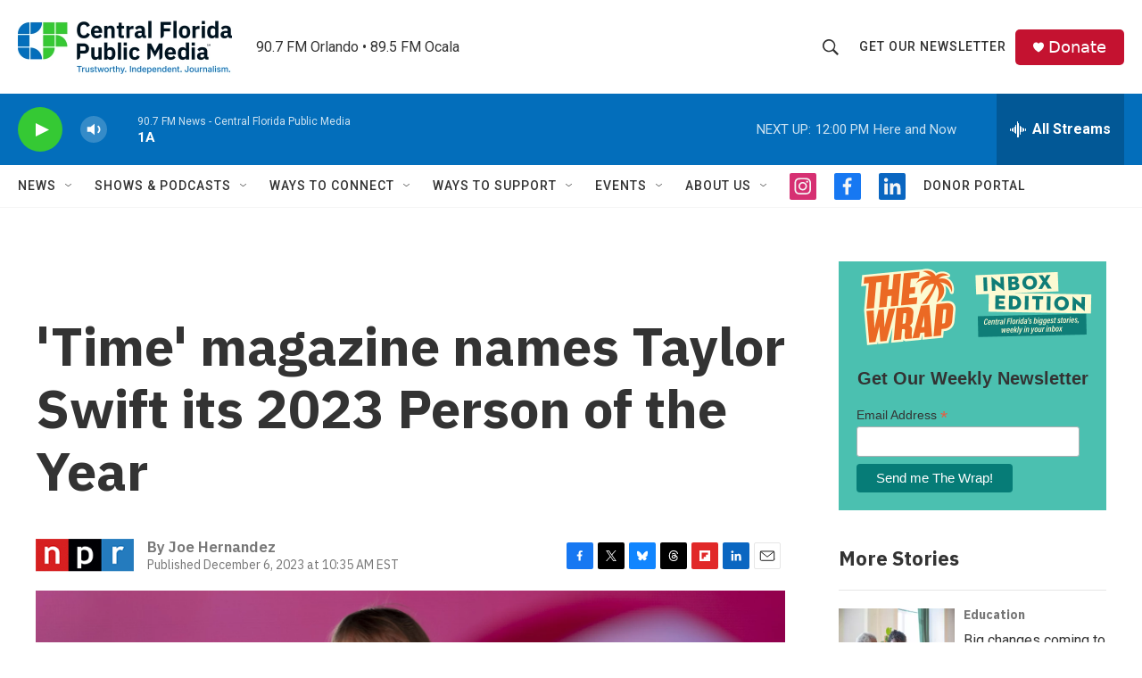

--- FILE ---
content_type: text/html; charset=utf-8
request_url: https://www.google.com/recaptcha/api2/aframe
body_size: 183
content:
<!DOCTYPE HTML><html><head><meta http-equiv="content-type" content="text/html; charset=UTF-8"></head><body><script nonce="D4t5-osNRgVG1BmQamkuKw">/** Anti-fraud and anti-abuse applications only. See google.com/recaptcha */ try{var clients={'sodar':'https://pagead2.googlesyndication.com/pagead/sodar?'};window.addEventListener("message",function(a){try{if(a.source===window.parent){var b=JSON.parse(a.data);var c=clients[b['id']];if(c){var d=document.createElement('img');d.src=c+b['params']+'&rc='+(localStorage.getItem("rc::a")?sessionStorage.getItem("rc::b"):"");window.document.body.appendChild(d);sessionStorage.setItem("rc::e",parseInt(sessionStorage.getItem("rc::e")||0)+1);localStorage.setItem("rc::h",'1768924393827');}}}catch(b){}});window.parent.postMessage("_grecaptcha_ready", "*");}catch(b){}</script></body></html>